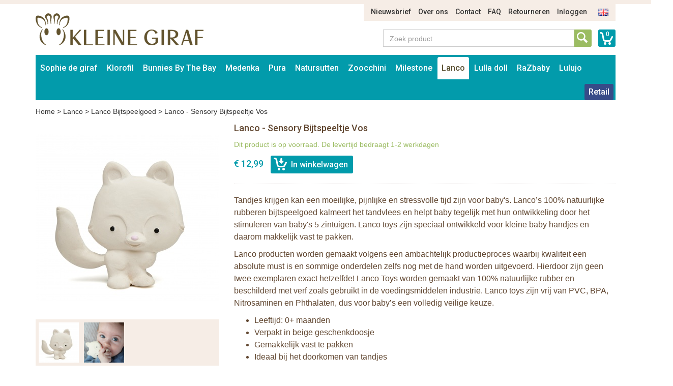

--- FILE ---
content_type: text/html; charset=UTF-8
request_url: https://www.kleinegiraf.nl/nl/lanco/lanco-bijtspeelgoed/lanco-rubberen-sensory-speeltje-vos
body_size: 10768
content:
<!DOCTYPE html>
<html lang="nl">
    <head>
        <meta charset="UTF-8">
<meta http-equiv="X-UA-Compatible" content="IE=edge">
<meta name="viewport" content="width=device-width, initial-scale=1">

<title>Lanco - Sensory Bijtspeeltje Vos</title>
<meta name="description" content="Lanco - Rubberen sensory speeltje vos">
<meta name="keywords" content="Lanco - Rubberen sensory speeltje vos">
<link rel="canonical" href="https://www.kleinegiraf.nl/nl/lanco/lanco-bijtspeelgoed/lanco-rubberen-sensory-speeltje-vos" />

<link rel="apple-touch-icon" sizes="57x57" href="/assets/favicons/apple-touch-icon-57x57.png">
<link rel="apple-touch-icon" sizes="60x60" href="/assets/favicons/apple-touch-icon-60x60.png">
<link rel="apple-touch-icon" sizes="72x72" href="/assets/favicons/apple-touch-icon-72x72.png">
<link rel="apple-touch-icon" sizes="76x76" href="/assets/favicons/apple-touch-icon-76x76.png">
<link rel="apple-touch-icon" sizes="114x114" href="/assets/favicons/apple-touch-icon-114x114.png">
<link rel="apple-touch-icon" sizes="120x120" href="/assets/favicons/apple-touch-icon-120x120.png">
<link rel="apple-touch-icon" sizes="144x144" href="/assets/favicons/apple-touch-icon-144x144.png">
<link rel="apple-touch-icon" sizes="152x152" href="/assets/favicons/apple-touch-icon-152x152.png">
<link rel="apple-touch-icon" sizes="180x180" href="/assets/favicons/apple-touch-icon-180x180.png">
<link rel="icon" type="image/png" href="/assets/favicons/favicon-32x32.png" sizes="32x32">
<link rel="icon" type="image/png" href="/assets/favicons/favicon-194x194.png" sizes="194x194">
<link rel="icon" type="image/png" href="/assets/favicons/favicon-96x96.png" sizes="96x96">
<link rel="icon" type="image/png" href="/assets/favicons/android-chrome-192x192.png" sizes="192x192">
<link rel="icon" type="image/png" href="/assets/favicons/favicon-16x16.png" sizes="16x16">
<link rel="manifest" href="/assets/favicons/manifest.json">
<link rel="mask-icon" href="/assets/favicons/safari-pinned-tab.svg" color="#594e30">
<meta name="apple-mobile-web-app-title" content="Sophie de Giraf">
<meta name="application-name" content="Sophie de Giraf">
<meta name="msapplication-TileColor" content="#ffffff">
<meta name="msapplication-TileImage" content="/assets/favicons/mstile-144x144.png">
<meta name="theme-color" content="#ffffff">

<link media="all" type="text/css" rel="stylesheet" href="//maxcdn.bootstrapcdn.com/bootstrap/3.3.4/css/bootstrap.min.css">
<link media="all" type="text/css" rel="stylesheet" href="//fonts.googleapis.com/css?family=Roboto:500">
<link media="all" type="text/css" rel="stylesheet" href="//maxcdn.bootstrapcdn.com/font-awesome/4.7.0/css/font-awesome.min.css">
<link media="all" type="text/css" rel="stylesheet" href="/build/assets/css/site-5ff0bacbb8.css">    </head>
    <body>
        <div class="container">
    <div class="row">
        <div class="col-sm-11 col-sm-offset-1">
            <ul class="nav-top-ul">
            <li class="nav-top-li ">
        <a href="https://www.kleinegiraf.nl/nl/p/nieuws" class="nav-top-a">Nieuwsbrief</a>
    </li>
            <li class="nav-top-li ">
        <a href="https://www.kleinegiraf.nl/nl/p/over-ons" class="nav-top-a">Over ons</a>
    </li>
            <li class="nav-top-li ">
        <a href="https://www.kleinegiraf.nl/nl/p/contact" class="nav-top-a">Contact</a>
    </li>
            <li class="nav-top-li ">
        <a href="https://www.kleinegiraf.nl/nl/p/faq" class="nav-top-a">FAQ</a>
    </li>
            <li class="nav-top-li ">
        <a href="https://www.kleinegiraf.nl/nl/p/retourneren" class="nav-top-a">Retourneren</a>
    </li>
                <li class="nav-top-li">
            <a href="https://www.kleinegiraf.nl/nl/auth/login" class="nav-top-a">Inloggen</a>
        </li>
    
        <li class="nav-locale-li">
        <a href="https://www.kleinegiraf.nl/en" class="nav-locale-child-a">
            <img src="/assets/images/icon_flag_en.png" alt="en" />
        </a>
    </li>
</ul>
        </div>
    </div>
    <div class="row">
        <div class="col-md-4 col-sm-6">
            <a href="https://www.kleinegiraf.nl/nl" class="logo"><img src="/assets/images/kleinegiraf_logo.png" alt="Logo Kleine Giraf" /></a>
        </div>
        <div class="col-sm-5 col-sm-offset-3 search-and-cart">
            <a href="https://www.kleinegiraf.nl/nl/winkelwagen" class="cart-info">0</a>
            <div class="input-group input-group-search">
                <input type="text" placeholder="Zoek product" class="form-control form-control-search" data-locale-prefix="nl">
                <i class="glyphicon glyphicon-refresh spinning tt-spinner"></i>
                <span class="input-group-btn">
                    <button class="btn btn-search" type="button"></button>
                </span>
            </div>
        </div>
    </div>
</div>        <div class="container">
    <div class="row">
        <div class="col-md-12">
            <nav class="main container">
                <i class="nav-bars glyphicon glyphicon-menu-hamburger"></i>
                <div class="search-small">
                    <a href="https://www.kleinegiraf.nl/nl/winkelwagen"
                       class="cart-info">0</a>
                    <div class="input-group input-group-search">
                        <input type="text" placeholder="Zoek product"
                               class="form-control form-control-search" data-locale-prefix="nl">
                        <i class="glyphicon glyphicon-refresh spinning tt-spinner"></i>
                        <span class="input-group-btn">
                        <button class="btn btn-search" type="button"></button>
                    </span>
                    </div>
                </div>

                <div class="nav-main-sm-container">

                    <ul class="nav-main-ul row">
                                                                                                                                                            <li class="nav-main-li items2 col-xs-6 ">
                                        <a class="nav-main-a"
                                           href="https://www.kleinegiraf.nl/nl/sophie-de-giraf">
                                            Sophie de giraf
                                        </a>
                                        <span class="nav-main-a-expand">+</span>

                                                                                    <ul class="nav-main-child-ul">
                                                                                                                                                        <li class="nav-main-child-li ">
                                                        <a href="https://www.kleinegiraf.nl/nl/sophie-de-giraf/sophie-de-giraf-bijtspeelgoed"
                                                           class="nav-main-child-a">
                                                            Bijtspeelgoed
                                                        </a>
                                                    </li>
                                                                                                                                                        <li class="nav-main-child-li ">
                                                        <a href="https://www.kleinegiraf.nl/nl/sophie-de-giraf/sophie-speelgoed"
                                                           class="nav-main-child-a">
                                                            Speelgoed
                                                        </a>
                                                    </li>
                                                                                                                                                        <li class="nav-main-child-li ">
                                                        <a href="https://www.kleinegiraf.nl/nl/sophie-de-giraf/sophie-de-giraf-speelgoed"
                                                           class="nav-main-child-a">
                                                            Rammelaars
                                                        </a>
                                                    </li>
                                                                                                                                                        <li class="nav-main-child-li ">
                                                        <a href="https://www.kleinegiraf.nl/nl/sophie-de-giraf/knuffels"
                                                           class="nav-main-child-a">
                                                            Knuffels
                                                        </a>
                                                    </li>
                                                                                                                                                        <li class="nav-main-child-li ">
                                                        <a href="https://www.kleinegiraf.nl/nl/sophie-de-giraf/sophie-de-giraf-cadeausets"
                                                           class="nav-main-child-a">
                                                            Cadeausets
                                                        </a>
                                                    </li>
                                                                                                                                                        <li class="nav-main-child-li ">
                                                        <a href="https://www.kleinegiraf.nl/nl/sophie-de-giraf/kerst"
                                                           class="nav-main-child-a">
                                                            Kerst
                                                        </a>
                                                    </li>
                                                                                                                                                        <li class="nav-main-child-li ">
                                                        <a href="https://www.kleinegiraf.nl/nl/sophie-de-giraf/badspeelgoed-van-sophie-de-giraf"
                                                           class="nav-main-child-a">
                                                            Badspeelgoed
                                                        </a>
                                                    </li>
                                                                                                                                                        <li class="nav-main-child-li ">
                                                        <a href="https://www.kleinegiraf.nl/nl/sophie-de-giraf/sophie-de-giraf-speelplek"
                                                           class="nav-main-child-a">
                                                            Babygym
                                                        </a>
                                                    </li>
                                                                                                                                                        <li class="nav-main-child-li ">
                                                        <a href="https://www.kleinegiraf.nl/nl/sophie-de-giraf/boekjes"
                                                           class="nav-main-child-a">
                                                            Boekjes
                                                        </a>
                                                    </li>
                                                                                                                                                        <li class="nav-main-child-li ">
                                                        <a href="https://www.kleinegiraf.nl/nl/sophie-de-giraf/babykamer-muziekdoosjes-trousselier-sophie-de-giraf"
                                                           class="nav-main-child-a">
                                                            Babykamer
                                                        </a>
                                                    </li>
                                                                                                                                                        <li class="nav-main-child-li ">
                                                        <a href="https://www.kleinegiraf.nl/nl/sophie-de-giraf/sophie-de-giraf-babyverzorging"
                                                           class="nav-main-child-a">
                                                            Babyverzorging
                                                        </a>
                                                    </li>
                                                                                                                                                        <li class="nav-main-child-li ">
                                                        <a href="https://www.kleinegiraf.nl/nl/sophie-de-giraf/babykleding"
                                                           class="nav-main-child-a">
                                                            Babykleding
                                                        </a>
                                                    </li>
                                                                                                                                                        <li class="nav-main-child-li ">
                                                        <a href="https://www.kleinegiraf.nl/nl/sophie-de-giraf/sophie-de-giraf-in-de-auto"
                                                           class="nav-main-child-a">
                                                            Onderweg
                                                        </a>
                                                    </li>
                                                                                                                                                        <li class="nav-main-child-li ">
                                                        <a href="https://www.kleinegiraf.nl/nl/sophie-de-giraf/speenkoord"
                                                           class="nav-main-child-a">
                                                            Speenkoord
                                                        </a>
                                                    </li>
                                                                                                                                                        <li class="nav-main-child-li ">
                                                        <a href="https://www.kleinegiraf.nl/nl/sophie-de-giraf/eten-en-drinken"
                                                           class="nav-main-child-a">
                                                            Eten en drinken
                                                        </a>
                                                    </li>
                                                                                                                                                        <li class="nav-main-child-li ">
                                                        <a href="https://www.kleinegiraf.nl/nl/sophie-de-giraf/sophie-de-giraf-sale"
                                                           class="nav-main-child-a">
                                                            Sale
                                                        </a>
                                                    </li>
                                                                                            </ul>
                                                                            </li>
                                                                                                                                                                                                                        <li class="nav-main-li items2 col-xs-6 ">
                                        <a class="nav-main-a"
                                           href="https://www.kleinegiraf.nl/nl/de-klorofil-wereld">
                                            Klorofil
                                        </a>
                                        <span class="nav-main-a-expand">+</span>

                                                                                    <ul class="nav-main-child-ul">
                                                                                                                                                        <li class="nav-main-child-li ">
                                                        <a href="https://www.kleinegiraf.nl/nl/de-klorofil-wereld/klorofil-speelsets"
                                                           class="nav-main-child-a">
                                                            Klorofil Speelsets
                                                        </a>
                                                    </li>
                                                                                                                                                        <li class="nav-main-child-li ">
                                                        <a href="https://www.kleinegiraf.nl/nl/de-klorofil-wereld/klorofil-klorofil-onderweg"
                                                           class="nav-main-child-a">
                                                            Klorofil Onderweg
                                                        </a>
                                                    </li>
                                                                                                                                                        <li class="nav-main-child-li ">
                                                        <a href="https://www.kleinegiraf.nl/nl/de-klorofil-wereld/klorofil-families"
                                                           class="nav-main-child-a">
                                                            Klorofil Families
                                                        </a>
                                                    </li>
                                                                                                                                                        <li class="nav-main-child-li ">
                                                        <a href="https://www.kleinegiraf.nl/nl/de-klorofil-wereld/klorofil-bad-speelsets"
                                                           class="nav-main-child-a">
                                                            Klorofil Bad Speelsets
                                                        </a>
                                                    </li>
                                                                                            </ul>
                                                                            </li>
                                                                                                                                                                                                                        <li class="nav-main-li items2 col-xs-6 ">
                                        <a class="nav-main-a"
                                           href="https://www.kleinegiraf.nl/nl/bunnies-by-the-bay">
                                            Bunnies By The Bay
                                        </a>
                                        <span class="nav-main-a-expand">+</span>

                                                                                    <ul class="nav-main-child-ul">
                                                                                                                                                        <li class="nav-main-child-li ">
                                                        <a href="https://www.kleinegiraf.nl/nl/bunnies-by-the-bay/bunnies-by-the-bay-knuffels"
                                                           class="nav-main-child-a">
                                                            Bunnies By The Bay Knuffels
                                                        </a>
                                                    </li>
                                                                                                                                                        <li class="nav-main-child-li ">
                                                        <a href="https://www.kleinegiraf.nl/nl/bunnies-by-the-bay/bunnies-by-the-bay-knuffeldoekje-met-speenhouder"
                                                           class="nav-main-child-a">
                                                            Bunnies By The Bay Knuffeldoekje met Speenhouder
                                                        </a>
                                                    </li>
                                                                                                                                                        <li class="nav-main-child-li ">
                                                        <a href="https://www.kleinegiraf.nl/nl/bunnies-by-the-bay/bunnies-by-the-bay-rammelaars"
                                                           class="nav-main-child-a">
                                                            Bunnies By The Bay Rammelaars
                                                        </a>
                                                    </li>
                                                                                                                                                        <li class="nav-main-child-li ">
                                                        <a href="https://www.kleinegiraf.nl/nl/bunnies-by-the-bay/bunnies-by-the-bay-opbergmanden"
                                                           class="nav-main-child-a">
                                                            Bunnies By The Bay Opbergmanden
                                                        </a>
                                                    </li>
                                                                                            </ul>
                                                                            </li>
                                                                                                                                                                                                                        <li class="nav-main-li items2 col-xs-6 ">
                                        <a class="nav-main-a"
                                           href="https://www.kleinegiraf.nl/nl/medenka">
                                            Medenka
                                        </a>
                                        <span class="nav-main-a-expand">+</span>

                                                                                    <ul class="nav-main-child-ul">
                                                                                                                                                        <li class="nav-main-child-li ">
                                                        <a href="https://www.kleinegiraf.nl/nl/medenka/medenka-krijtjes"
                                                           class="nav-main-child-a">
                                                            Medenka® Krijtjes
                                                        </a>
                                                    </li>
                                                                                                                                                        <li class="nav-main-child-li ">
                                                        <a href="https://www.kleinegiraf.nl/nl/medenka/medenka-klei"
                                                           class="nav-main-child-a">
                                                            Medenka® Klei
                                                        </a>
                                                    </li>
                                                                                            </ul>
                                                                            </li>
                                                                                                                                                                                                                        <li class="nav-main-li items2 col-xs-6 ">
                                        <a class="nav-main-a"
                                           href="https://www.kleinegiraf.nl/nl/pura-flessen">
                                            Pura
                                        </a>
                                        <span class="nav-main-a-expand">+</span>

                                                                                    <ul class="nav-main-child-ul">
                                                                                                                                                        <li class="nav-main-child-li ">
                                                        <a href="https://www.kleinegiraf.nl/nl/pura-flessen/pura-starterset"
                                                           class="nav-main-child-a">
                                                            Pura Starterset
                                                        </a>
                                                    </li>
                                                                                                                                                        <li class="nav-main-child-li ">
                                                        <a href="https://www.kleinegiraf.nl/nl/pura-flessen/pura-roestvrij-staal-kiki-speenfles-150ml"
                                                           class="nav-main-child-a">
                                                            Pura Speenfles 150ml
                                                        </a>
                                                    </li>
                                                                                                                                                        <li class="nav-main-child-li ">
                                                        <a href="https://www.kleinegiraf.nl/nl/pura-flessen/pura-roestvrij-staal-kiki-speenfles-325ml"
                                                           class="nav-main-child-a">
                                                            Pura Speenfles 325ml
                                                        </a>
                                                    </li>
                                                                                                                                                        <li class="nav-main-child-li ">
                                                        <a href="https://www.kleinegiraf.nl/nl/pura-flessen/pura-kiki-roestvrij-staal-tuitfles-325ml"
                                                           class="nav-main-child-a">
                                                            Pura Tuitfles 325ml
                                                        </a>
                                                    </li>
                                                                                                                                                        <li class="nav-main-child-li ">
                                                        <a href="https://www.kleinegiraf.nl/nl/pura-flessen/pura-kiki-fles-met-rietje-325-ml"
                                                           class="nav-main-child-a">
                                                            Pura Rietjesfles 325 ml
                                                        </a>
                                                    </li>
                                                                                                                                                        <li class="nav-main-child-li ">
                                                        <a href="https://www.kleinegiraf.nl/nl/pura-flessen/pura-speenfles-260-ml-thermos"
                                                           class="nav-main-child-a">
                                                            Pura Speenfles 260 ml - thermos
                                                        </a>
                                                    </li>
                                                                                                                                                        <li class="nav-main-child-li ">
                                                        <a href="https://www.kleinegiraf.nl/nl/pura-flessen/pura-tuitfles-260-ml-thermos"
                                                           class="nav-main-child-a">
                                                            Pura Tuitfles 260 ml - thermos
                                                        </a>
                                                    </li>
                                                                                                                                                        <li class="nav-main-child-li ">
                                                        <a href="https://www.kleinegiraf.nl/nl/pura-flessen/pura-kiki-thermos-fles-met-rietje-260-ml"
                                                           class="nav-main-child-a">
                                                            Pura Rietjesfles 260 ml - thermos
                                                        </a>
                                                    </li>
                                                                                                                                                        <li class="nav-main-child-li ">
                                                        <a href="https://www.kleinegiraf.nl/nl/pura-flessen/pura-sportfles-325-ml"
                                                           class="nav-main-child-a">
                                                            Pura Sportfles 325 ml
                                                        </a>
                                                    </li>
                                                                                                                                                        <li class="nav-main-child-li ">
                                                        <a href="https://www.kleinegiraf.nl/nl/pura-flessen/pura-sportfles-550-ml"
                                                           class="nav-main-child-a">
                                                            Pura Sportfles 550 ml
                                                        </a>
                                                    </li>
                                                                                                                                                        <li class="nav-main-child-li ">
                                                        <a href="https://www.kleinegiraf.nl/nl/pura-flessen/pura-sportfles-850-ml"
                                                           class="nav-main-child-a">
                                                            Pura Sportfles 850 ml
                                                        </a>
                                                    </li>
                                                                                                                                                        <li class="nav-main-child-li ">
                                                        <a href="https://www.kleinegiraf.nl/nl/pura-flessen/pura-sportfles-475-ml-thermos"
                                                           class="nav-main-child-a">
                                                            Pura Sportfles 475 ml - thermos
                                                        </a>
                                                    </li>
                                                                                                                                                        <li class="nav-main-child-li ">
                                                        <a href="https://www.kleinegiraf.nl/nl/pura-flessen/pura-thermos-sportfles-650-ml"
                                                           class="nav-main-child-a">
                                                            Pura Sportfles 650 ml - thermos
                                                        </a>
                                                    </li>
                                                                                                                                                        <li class="nav-main-child-li ">
                                                        <a href="https://www.kleinegiraf.nl/nl/pura-flessen/pura-roestvrij-staal-flessen-accessoires"
                                                           class="nav-main-child-a">
                                                            Pura Accessoires
                                                        </a>
                                                    </li>
                                                                                                                                                        <li class="nav-main-child-li ">
                                                        <a href="https://www.kleinegiraf.nl/nl/pura-flessen/pura-my-my-silicone-bekers"
                                                           class="nav-main-child-a">
                                                            Pura my-my™ Silicone Bekers
                                                        </a>
                                                    </li>
                                                                                                                                                        <li class="nav-main-child-li ">
                                                        <a href="https://www.kleinegiraf.nl/nl/pura-flessen/pura-my-my-silicone-snack-cup"
                                                           class="nav-main-child-a">
                                                            Pura my-my™ Silicone Snack Cup
                                                        </a>
                                                    </li>
                                                                                                                                                        <li class="nav-main-child-li ">
                                                        <a href="https://www.kleinegiraf.nl/nl/pura-flessen/pura-roestvrij-staal-lunch"
                                                           class="nav-main-child-a">
                                                            Pura Lunch
                                                        </a>
                                                    </li>
                                                                                            </ul>
                                                                            </li>
                                                                                                                                                                                                                        <li class="nav-main-li items2 col-xs-6 ">
                                        <a class="nav-main-a"
                                           href="https://www.kleinegiraf.nl/nl/natursutten">
                                            Natursutten
                                        </a>
                                        <span class="nav-main-a-expand">+</span>

                                                                                    <ul class="nav-main-child-ul">
                                                                                                                                                        <li class="nav-main-child-li ">
                                                        <a href="https://www.kleinegiraf.nl/nl/natursutten/natursutten-fopspeen-0-6-mnd"
                                                           class="nav-main-child-a">
                                                            Natursutten Fopspeen 0-6 mnd
                                                        </a>
                                                    </li>
                                                                                                                                                        <li class="nav-main-child-li ">
                                                        <a href="https://www.kleinegiraf.nl/nl/natursutten/natursutten-fopspeen-6-12-mnd"
                                                           class="nav-main-child-a">
                                                            Natursutten Fopspeen 6-12 mnd
                                                        </a>
                                                    </li>
                                                                                                                                                        <li class="nav-main-child-li ">
                                                        <a href="https://www.kleinegiraf.nl/nl/natursutten/natursutten-fopspeen-12-mnd"
                                                           class="nav-main-child-a">
                                                            Natursutten Fopspeen 12+ mnd
                                                        </a>
                                                    </li>
                                                                                                                                                        <li class="nav-main-child-li ">
                                                        <a href="https://www.kleinegiraf.nl/nl/natursutten/natursutten-fopspeen-2-pack"
                                                           class="nav-main-child-a">
                                                            Natursutten Fopspeen 2-pack
                                                        </a>
                                                    </li>
                                                                                                                                                        <li class="nav-main-child-li ">
                                                        <a href="https://www.kleinegiraf.nl/nl/natursutten/natursutten-bijtspeelgoed"
                                                           class="nav-main-child-a">
                                                            Natursutten Bijtspeelgoed
                                                        </a>
                                                    </li>
                                                                                                                                                        <li class="nav-main-child-li ">
                                                        <a href="https://www.kleinegiraf.nl/nl/natursutten/natursutten-glazen-drinkflessen"
                                                           class="nav-main-child-a">
                                                            Natursutten Glazen Drinkflessen
                                                        </a>
                                                    </li>
                                                                                            </ul>
                                                                            </li>
                                                                                                                                                                                                                        <li class="nav-main-li items2 col-xs-6 ">
                                        <a class="nav-main-a"
                                           href="https://www.kleinegiraf.nl/nl/zoocchini">
                                            Zoocchini
                                        </a>
                                        <span class="nav-main-a-expand">+</span>

                                                                                    <ul class="nav-main-child-ul">
                                                                                                                                                        <li class="nav-main-child-li ">
                                                        <a href="https://www.kleinegiraf.nl/nl/zoocchini/zoocchini-oefenbroekjes"
                                                           class="nav-main-child-a">
                                                            Zoocchini Oefenbroekjes
                                                        </a>
                                                    </li>
                                                                                                                                                        <li class="nav-main-child-li ">
                                                        <a href="https://www.kleinegiraf.nl/nl/zoocchini/aanbieding-zoocchini"
                                                           class="nav-main-child-a">
                                                            Zoocchini Sale
                                                        </a>
                                                    </li>
                                                                                                                                                        <li class="nav-main-child-li ">
                                                        <a href="https://www.kleinegiraf.nl/nl/zoocchini/zoocchini-uv-zwemluier-setje"
                                                           class="nav-main-child-a">
                                                            Zoocchini UV zwemluier setje
                                                        </a>
                                                    </li>
                                                                                                                                                        <li class="nav-main-child-li ">
                                                        <a href="https://www.kleinegiraf.nl/nl/zoocchini/zoocchini-wasbare-luiers"
                                                           class="nav-main-child-a">
                                                            Zoocchini Wasbare Luiers
                                                        </a>
                                                    </li>
                                                                                                                                                        <li class="nav-main-child-li ">
                                                        <a href="https://www.kleinegiraf.nl/nl/zoocchini/zoocchini-badcapes-baby"
                                                           class="nav-main-child-a">
                                                            Zoocchini Badcapes - Baby
                                                        </a>
                                                    </li>
                                                                                                                                                        <li class="nav-main-child-li ">
                                                        <a href="https://www.kleinegiraf.nl/nl/zoocchini/zoocchini-badcapes-kids"
                                                           class="nav-main-child-a">
                                                            Zoocchini Badcapes - Kids
                                                        </a>
                                                    </li>
                                                                                                                                                        <li class="nav-main-child-li ">
                                                        <a href="https://www.kleinegiraf.nl/nl/zoocchini/zoocchini-washandje-dieren-met-dieren-print"
                                                           class="nav-main-child-a">
                                                            Zoocchini Washandjes
                                                        </a>
                                                    </li>
                                                                                                                                                        <li class="nav-main-child-li ">
                                                        <a href="https://www.kleinegiraf.nl/nl/zoocchini/zoocchini-kinderrugzak"
                                                           class="nav-main-child-a">
                                                            Zoocchini Kinderrugzak
                                                        </a>
                                                    </li>
                                                                                            </ul>
                                                                            </li>
                                                                                                                                                                                                                        <li class="nav-main-li items2 col-xs-6 ">
                                        <a class="nav-main-a"
                                           href="https://www.kleinegiraf.nl/nl/milestone">
                                            Milestone
                                        </a>
                                        <span class="nav-main-a-expand">+</span>

                                                                                    <ul class="nav-main-child-ul">
                                                                                                                                                        <li class="nav-main-child-li ">
                                                        <a href="https://www.kleinegiraf.nl/nl/milestone/milestone-baby-photo-cards"
                                                           class="nav-main-child-a">
                                                            Milestone™ Photo Cards
                                                        </a>
                                                    </li>
                                                                                                                                                        <li class="nav-main-child-li ">
                                                        <a href="https://www.kleinegiraf.nl/nl/milestone/milestone-photo-booklets"
                                                           class="nav-main-child-a">
                                                            Milestone™ Photo Booklets
                                                        </a>
                                                    </li>
                                                                                            </ul>
                                                                            </li>
                                                                                                                                                                                                                        <li class="nav-main-li items2 col-xs-6 active">
                                        <a class="nav-main-a"
                                           href="https://www.kleinegiraf.nl/nl/lanco">
                                            Lanco
                                        </a>
                                        <span class="nav-main-a-expand">+</span>

                                                                                    <ul class="nav-main-child-ul">
                                                                                                                                                        <li class="nav-main-child-li ">
                                                        <a href="https://www.kleinegiraf.nl/nl/lanco/lanco-bijtringen-prematuur"
                                                           class="nav-main-child-a">
                                                            Lanco Bijtringen Prematuur
                                                        </a>
                                                    </li>
                                                                                                                                                        <li class="nav-main-child-li active">
                                                        <a href="https://www.kleinegiraf.nl/nl/lanco/lanco-bijtspeelgoed"
                                                           class="nav-main-child-a">
                                                            Lanco Bijtspeelgoed
                                                        </a>
                                                    </li>
                                                                                                                                                        <li class="nav-main-child-li ">
                                                        <a href="https://www.kleinegiraf.nl/nl/lanco/lanco-bijtringen"
                                                           class="nav-main-child-a">
                                                            Lanco Bijtringen
                                                        </a>
                                                    </li>
                                                                                                                                                        <li class="nav-main-child-li ">
                                                        <a href="https://www.kleinegiraf.nl/nl/lanco/lanco-badspeelgoed"
                                                           class="nav-main-child-a">
                                                            Lanco Badspeelgoed
                                                        </a>
                                                    </li>
                                                                                                                                                        <li class="nav-main-child-li ">
                                                        <a href="https://www.kleinegiraf.nl/nl/lanco/lanco-giftsets"
                                                           class="nav-main-child-a">
                                                            Lanco Giftsets
                                                        </a>
                                                    </li>
                                                                                                                                                        <li class="nav-main-child-li ">
                                                        <a href="https://www.kleinegiraf.nl/nl/lanco/lanco-sale"
                                                           class="nav-main-child-a">
                                                            Lanco Sale
                                                        </a>
                                                    </li>
                                                                                            </ul>
                                                                            </li>
                                                                                                                                                                                                                        <li class="nav-main-li items2 col-xs-6 ">
                                        <a class="nav-main-a"
                                           href="https://www.kleinegiraf.nl/nl/lulla-doll">
                                            Lulla doll
                                        </a>
                                        <span class="nav-main-a-expand">+</span>

                                                                                    <ul class="nav-main-child-ul">
                                                                                                                                                        <li class="nav-main-child-li ">
                                                        <a href="https://www.kleinegiraf.nl/nl/lulla-doll/lulla-doll-slaapknuffel"
                                                           class="nav-main-child-a">
                                                            Lulla doll Slaapknuffel
                                                        </a>
                                                    </li>
                                                                                            </ul>
                                                                            </li>
                                                                                                                                                                                                                        <li class="nav-main-li items2 col-xs-6 ">
                                        <a class="nav-main-a"
                                           href="https://www.kleinegiraf.nl/nl/razbaby">
                                            RaZbaby
                                        </a>
                                        <span class="nav-main-a-expand">+</span>

                                                                                    <ul class="nav-main-child-ul">
                                                                                                                                                        <li class="nav-main-child-li ">
                                                        <a href="https://www.kleinegiraf.nl/nl/razbaby/razbuddy-speenknuffels"
                                                           class="nav-main-child-a">
                                                            RaZbuddy Speenknuffels
                                                        </a>
                                                    </li>
                                                                                                                                                        <li class="nav-main-child-li ">
                                                        <a href="https://www.kleinegiraf.nl/nl/razbaby/razberry-bijtspeentjes"
                                                           class="nav-main-child-a">
                                                            RaZberry Bijtspeentjes
                                                        </a>
                                                    </li>
                                                                                                                                                        <li class="nav-main-child-li ">
                                                        <a href="https://www.kleinegiraf.nl/nl/razbaby/razberry-bijtringen"
                                                           class="nav-main-child-a">
                                                            RaZberry Bijtringen
                                                        </a>
                                                    </li>
                                                                                            </ul>
                                                                            </li>
                                                                                                                                                                                                                        <li class="nav-main-li items2 col-xs-6 ">
                                        <a class="nav-main-a"
                                           href="https://www.kleinegiraf.nl/nl/lulujo">
                                            Lulujo
                                        </a>
                                        <span class="nav-main-a-expand">+</span>

                                                                                    <ul class="nav-main-child-ul">
                                                                                                                                                        <li class="nav-main-child-li ">
                                                        <a href="https://www.kleinegiraf.nl/nl/lulujo/aanbieding-lulujo-baby-doeken"
                                                           class="nav-main-child-a">
                                                            Lulujo Sale
                                                        </a>
                                                    </li>
                                                                                                                                                        <li class="nav-main-child-li ">
                                                        <a href="https://www.kleinegiraf.nl/nl/lulujo/lulujo-katoenen-swaddle-inbakerdoek-120x120cm"
                                                           class="nav-main-child-a">
                                                            Lulujo Katoenen Swaddles
                                                        </a>
                                                    </li>
                                                                                                                                                        <li class="nav-main-child-li ">
                                                        <a href="https://www.kleinegiraf.nl/nl/lulujo/lulujo-katoenen-swaddles-2-pack"
                                                           class="nav-main-child-a">
                                                            Lulujo Katoenen Swaddles 2-pack
                                                        </a>
                                                    </li>
                                                                                                                                                        <li class="nav-main-child-li ">
                                                        <a href="https://www.kleinegiraf.nl/nl/lulujo/lulujo-bamboo-swaddle-120x120cm"
                                                           class="nav-main-child-a">
                                                            Lulujo Bamboo Swaddles
                                                        </a>
                                                    </li>
                                                                                                                                                        <li class="nav-main-child-li ">
                                                        <a href="https://www.kleinegiraf.nl/nl/lulujo/lulujo-swaddle-cards"
                                                           class="nav-main-child-a">
                                                            Lulujo Swaddle &amp; Cards
                                                        </a>
                                                    </li>
                                                                                                                                                        <li class="nav-main-child-li ">
                                                        <a href="https://www.kleinegiraf.nl/nl/lulujo/lulujo-hello-world-swaddle-hat"
                                                           class="nav-main-child-a">
                                                            Lulujo Hello World Swaddle &amp; Hat
                                                        </a>
                                                    </li>
                                                                                                                                                        <li class="nav-main-child-li ">
                                                        <a href="https://www.kleinegiraf.nl/nl/lulujo/lulujo-cellular-blankets"
                                                           class="nav-main-child-a">
                                                            Lulujo Cellular Blankets
                                                        </a>
                                                    </li>
                                                                                                                                                        <li class="nav-main-child-li ">
                                                        <a href="https://www.kleinegiraf.nl/nl/lulujo/lulujo-waffle-blankets"
                                                           class="nav-main-child-a">
                                                            Lulujo Waffle Blankets
                                                        </a>
                                                    </li>
                                                                                                                                                        <li class="nav-main-child-li ">
                                                        <a href="https://www.kleinegiraf.nl/nl/lulujo/lulujo-quilt"
                                                           class="nav-main-child-a">
                                                            Lulujo Quilt
                                                        </a>
                                                    </li>
                                                                                            </ul>
                                                                            </li>
                                                                                    
                        
                        
                                                    <li class="nav-main-li nav-main-orderform ">
                                <a class="nav-main-a"
                                   href="https://www.kleinegiraf.nl/nl/auth/login">
                                    Retail                                </a>
                            </li>
                        
                                            </ul>
                    <ul class="nav-main-ul nav-main-ul-middle"></ul>
                    <ul class="nav-main-ul nav-main-ul-right"></ul>
                    <span class="clear"></span>
                </div>

            </nav>
        </div>
    </div>
</div>

            <div class="container">
        <div class="row">
            <div class="col-md-12">
                <div class="breadcrumb">
                    <a href="https://www.kleinegiraf.nl/nl">Home</a> >
                    <a href="https://www.kleinegiraf.nl/nl/lanco">Lanco</a> >
                    <a href="https://www.kleinegiraf.nl/nl/lanco/lanco-bijtspeelgoed">Lanco Bijtspeelgoed</a> >
                    <span>Lanco - Sensory Bijtspeeltje Vos</span>
                </div>
            </div>
        </div>
    </div>

    <div class="container">
        <div class="row">
            <div class="col-sm-4">
                <div class="row">
                    <div class="col-md-12">
                        <div class="addthis_sharing_toolbox"></div>
                        <div class="product-large-img">
                                                                                            <img src="https://kleinegiraf-production.s3.eu-west-1.amazonaws.com/360x360/0.svy7mdnb2f-620.jpg" title="" alt=""/>
                                                    </div>
                    </div>
                                                                        <div class="col-md-12">
                                <div class="product-large-preview-cnt">
                                                                                                                    <img class="product-large-preview-img" data-img-url="https://kleinegiraf-production.s3.eu-west-1.amazonaws.com/360x360/0.svy7mdnb2f-620.jpg" src="https://kleinegiraf-production.s3.eu-west-1.amazonaws.com/100x100/0.svy7mdnb2f-620.jpg" title="" alt=""/>
                                                                                                                    <img class="product-large-preview-img" data-img-url="https://kleinegiraf-production.s3.eu-west-1.amazonaws.com/360x360/0.9vuli5ihrfc-SF%20LA-90620%202.jpg" src="https://kleinegiraf-production.s3.eu-west-1.amazonaws.com/100x100/0.9vuli5ihrfc-SF%20LA-90620%202.jpg" title="" alt=""/>
                                                                                                                                            </div>
                            </div>
                                                            </div>
            </div>
            <div class="col-sm-8">
                <h1>Lanco - Sensory Bijtspeeltje Vos</h1>

                                                                                                <div class="product-stock product-stock-yes">
                                    <p>Dit product is op voorraad. De levertijd bedraagt 1-2 werkdagen</p>
                                </div>
                                                                    
                                    <div class="product-large-price">&euro; 12,99</div>
                
                                    <form method="POST" action="https://www.kleinegiraf.nl/nl/winkelwagen/add" accept-charset="UTF-8" class="inline-form"><input name="_token" type="hidden" value="zzUVPAvZeBjgugf1JF6KsR5qnxJ93ZuW5QWNmEMK">

                                            <input name="product_id" type="hidden" value="1563">
                    
                                        <input name="amount" type="hidden" value="1">
                                        <input class="btn btn-blue btn-icon-cart" type="submit" value="In winkelwagen">
                    </form>
                
                <hr class="dotted"/>
                
                <p>Tandjes krijgen kan een moeilijke, pijnlijke en stressvolle tijd zijn voor baby's. Lanco&rsquo;s 100% natuurlijke rubberen bijtspeelgoed kalmeert het tandvlees en helpt baby tegelijk met hun ontwikkeling door het stimuleren van baby's 5 zintuigen. Lanco toys zijn speciaal ontwikkeld voor kleine baby handjes en daarom makkelijk vast te pakken.</p>
<p>Lanco producten worden gemaakt volgens een ambachtelijk productieproces waarbij kwaliteit een absolute must is en sommige onderdelen zelfs nog met de hand worden uitgevoerd. Hierdoor zijn geen twee exemplaren exact hetzelfde! Lanco Toys worden gemaakt van 100% natuurlijke rubber en beschilderd met verf zoals gebruikt in de voedingsmiddelen industrie.&nbsp;Lanco toys zijn vrij van&nbsp;PVC, BPA, Nitrosaminen en Phthalaten, dus voor baby&rsquo;s een volledig veilige keuze.</p>
<ul>
<li>Leeftijd: 0+ maanden</li>
<li>Verpakt in beige geschenkdoosje</li>
<li>Gemakkelijk vast te pakken</li>
<li>Ideaal bij het doorkomen van tandjes</li>
</ul>
<p><b>Schoonmaakadvies</b>: Lanco&rsquo;s rubberen bijtspeelgoed kan worden schoongemaakt met een licht vochtig doekje met wat zachte zeep. Wij adviseren om dit speelgoed niet onder de kraan te houden of in bad te doen.&nbsp;<b>Let op</b>: speel- en bijtspeelgoed van natuurlijk rubber niet steriliseren of in de vaatwasser reinigen!</p>
<p>Alle producten van Lanco Toys worden gemaakt volgens een ambachtelijk productieproces. Hierdoor kan de kleur afwijken.</p><br>
            </div>
        </div>

                        <hr />
        <div class="row">
            <div class="col-md-12">
                <h2>Andere klanten kochten ook</h2>
                <div class="row">
                    <div class="carousel slide" data-ride="carousel" data-interval="false" data-type="multi" id="product-other-customers">
                        <a class="carousel-nav carousel-nav-prev" href="#product-other-customers" data-slide="prev"></a>
                        <a class="carousel-nav carousel-nav-next" href="#product-other-customers" data-slide="next"></a>

                        <div class="carousel-inner">
                                                                                        
                                                                                                                                            <div class="item active">
                                        <div class="col-md-3 col-sm-4 product-small-cnt">
                                            <a class="product-small-a" href="https://www.kleinegiraf.nl/nl/lanco/lanco-bijtspeelgoed/lanco-rubberen-sensory-speeltje-lammetje">
    <div class="product-small-img">
                                            <img src="https://kleinegiraf-production.s3.eu-west-1.amazonaws.com/260x200/0.7t2f89w6fu4-1057.PNG" title="" alt=""/>
            </div>

    <div class="product-small-title">Lanco - Sensory Bijtspeeltje Lammetje</div>

            <div class="product-small-price">&euro; 14,99</div>
    

        <form method="POST" action="https://www.kleinegiraf.nl/nl/winkelwagen/add" accept-charset="UTF-8"><input name="_token" type="hidden" value="zzUVPAvZeBjgugf1JF6KsR5qnxJ93ZuW5QWNmEMK">
    <input name="product_id" type="hidden" value="1580">
    <input name="amount" type="hidden" value="1">
    <input class="product-small-cart-add" title="Voeg toe aan winkelwagen" type="submit" value="Voeg toe aan winkelwagen">
    </form>
    </a>
                                        </div>
                                    </div>
                                                                                            
                                                                                                                                            <div class="item ">
                                        <div class="col-md-3 col-sm-4 product-small-cnt">
                                            <a class="product-small-a" href="https://www.kleinegiraf.nl/nl/lanco/lanco-bijtringen/lanco-rubberen-bijtring-kori-de-panda">
    <div class="product-small-img">
                                            <img src="https://kleinegiraf-production.s3.eu-west-1.amazonaws.com/260x200/0.v9c9pitbyf-419.jpg" title="" alt=""/>
            </div>

    <div class="product-small-title">Lanco - Bijtring Kori de Panda</div>

            <div class="product-small-price">&euro; 13,99</div>
    

        <form method="POST" action="https://www.kleinegiraf.nl/nl/winkelwagen/add" accept-charset="UTF-8"><input name="_token" type="hidden" value="zzUVPAvZeBjgugf1JF6KsR5qnxJ93ZuW5QWNmEMK">
    <input name="product_id" type="hidden" value="2005">
    <input name="amount" type="hidden" value="1">
    <input class="product-small-cart-add" title="Voeg toe aan winkelwagen" type="submit" value="Voeg toe aan winkelwagen">
    </form>
    </a>
                                        </div>
                                    </div>
                                                                                            
                                                                                                                                            <div class="item ">
                                        <div class="col-md-3 col-sm-4 product-small-cnt">
                                            <a class="product-small-a" href="https://www.kleinegiraf.nl/nl/lanco/lanco-bijtspeelgoed/lanco-bijtspeeltje-paddenstoel">
    <div class="product-small-img">
                                            <img src="https://kleinegiraf-production.s3.eu-west-1.amazonaws.com/260x200/0.0krxf2srdf7i-402.png" title="" alt=""/>
            </div>

    <div class="product-small-title">Lanco - Bijtspeeltje Paddenstoel</div>

            <div class="product-small-price">&euro; 14,99</div>
    

        <form method="POST" action="https://www.kleinegiraf.nl/nl/winkelwagen/add" accept-charset="UTF-8"><input name="_token" type="hidden" value="zzUVPAvZeBjgugf1JF6KsR5qnxJ93ZuW5QWNmEMK">
    <input name="product_id" type="hidden" value="1729">
    <input name="amount" type="hidden" value="1">
    <input class="product-small-cart-add" title="Voeg toe aan winkelwagen" type="submit" value="Voeg toe aan winkelwagen">
    </form>
    </a>
                                        </div>
                                    </div>
                                                                                            
                                                                                                                                            <div class="item ">
                                        <div class="col-md-3 col-sm-4 product-small-cnt">
                                            <a class="product-small-a" href="https://www.kleinegiraf.nl/nl/sophie-de-giraf/sophie-speelgoed/sophie-de-giraf-sopure-sensoball">
    <div class="product-small-img">
                                            <img src="https://kleinegiraf-production.s3.eu-west-1.amazonaws.com/260x200/0.spepj5qt7wi-220125%20-%204-1600x1600.jpg" title="" alt=""/>
            </div>

    <div class="product-small-title">Sophie de giraf So&#039;Pure Senso&#039;Ball</div>

            <div class="product-small-price">&euro; 19,99</div>
    

        <form method="POST" action="https://www.kleinegiraf.nl/nl/winkelwagen/add" accept-charset="UTF-8"><input name="_token" type="hidden" value="zzUVPAvZeBjgugf1JF6KsR5qnxJ93ZuW5QWNmEMK">
    <input name="product_id" type="hidden" value="1720">
    <input name="amount" type="hidden" value="1">
    <input class="product-small-cart-add" title="Voeg toe aan winkelwagen" type="submit" value="Voeg toe aan winkelwagen">
    </form>
    </a>
                                        </div>
                                    </div>
                                                                                            
                                                                                                                                            <div class="item ">
                                        <div class="col-md-3 col-sm-4 product-small-cnt">
                                            <a class="product-small-a" href="https://www.kleinegiraf.nl/nl/lanco/lanco-bijtringen/lanco-bijtspeeltje-cactus-groen">
    <div class="product-small-img">
                                            <img src="https://kleinegiraf-production.s3.eu-west-1.amazonaws.com/260x200/0.h897aw3ko8-533.png" title="" alt=""/>
            </div>

    <div class="product-small-title">Lanco - Bijtspeeltje Cactus Groen</div>

            <div class="product-small-price">
            <span style="text-decoration: line-through;  color: #624832">&euro; 11,99</span>
            &euro; 5,50        </div>
    

        <form method="POST" action="https://www.kleinegiraf.nl/nl/winkelwagen/add" accept-charset="UTF-8"><input name="_token" type="hidden" value="zzUVPAvZeBjgugf1JF6KsR5qnxJ93ZuW5QWNmEMK">
    <input name="product_id" type="hidden" value="1893">
    <input name="amount" type="hidden" value="1">
    <input class="product-small-cart-add" title="Voeg toe aan winkelwagen" type="submit" value="Voeg toe aan winkelwagen">
    </form>
    </a>
                                        </div>
                                    </div>
                                                                                            
                                                                                                                                            <div class="item ">
                                        <div class="col-md-3 col-sm-4 product-small-cnt">
                                            <a class="product-small-a" href="https://www.kleinegiraf.nl/nl/lanco/lanco-bijtringen/lanco-rubberen-bijtring-auto">
    <div class="product-small-img">
                                            <img src="https://kleinegiraf-production.s3.eu-west-1.amazonaws.com/260x200/0.zbtbavp0egr-Schermafbeelding%202018-12-04%20om%2014.06.53.png" title="" alt=""/>
            </div>

    <div class="product-small-title">Lanco - Bijtring Auto</div>

            <div class="product-small-price">
            <span style="text-decoration: line-through;  color: #624832">&euro; 11,99</span>
            &euro; 6,50        </div>
    

        <form method="POST" action="https://www.kleinegiraf.nl/nl/winkelwagen/add" accept-charset="UTF-8"><input name="_token" type="hidden" value="zzUVPAvZeBjgugf1JF6KsR5qnxJ93ZuW5QWNmEMK">
    <input name="product_id" type="hidden" value="1832">
    <input name="amount" type="hidden" value="1">
    <input class="product-small-cart-add" title="Voeg toe aan winkelwagen" type="submit" value="Voeg toe aan winkelwagen">
    </form>
    </a>
                                        </div>
                                    </div>
                                                                                            
                                                                                                                                            <div class="item ">
                                        <div class="col-md-3 col-sm-4 product-small-cnt">
                                            <a class="product-small-a" href="https://www.kleinegiraf.nl/nl/lanco/lanco-bijtspeelgoed/lanco-bijtspeelgoed-mama-beer">
    <div class="product-small-img">
                                            <img src="https://kleinegiraf-production.s3.eu-west-1.amazonaws.com/260x200/0.p5bq8gtn2ti-618.jpg" title="" alt=""/>
            </div>

    <div class="product-small-title">Lanco - Bijtspeelgoed Mama Beer</div>

            <div class="product-small-price">&euro; 12,99</div>
    

        <form method="POST" action="https://www.kleinegiraf.nl/nl/winkelwagen/add" accept-charset="UTF-8"><input name="_token" type="hidden" value="zzUVPAvZeBjgugf1JF6KsR5qnxJ93ZuW5QWNmEMK">
    <input name="product_id" type="hidden" value="1850">
    <input name="amount" type="hidden" value="1">
    <input class="product-small-cart-add" title="Voeg toe aan winkelwagen" type="submit" value="Voeg toe aan winkelwagen">
    </form>
    </a>
                                        </div>
                                    </div>
                                                                                            
                                                                                                                                            <div class="item ">
                                        <div class="col-md-3 col-sm-4 product-small-cnt">
                                            <a class="product-small-a" href="https://www.kleinegiraf.nl/nl/lanco/lanco-bijtringen/lanco-rubberen-bijtspeeltje-palmblad">
    <div class="product-small-img">
                                            <img src="https://kleinegiraf-production.s3.eu-west-1.amazonaws.com/260x200/0.8z8hcxqc1co-418.jpg" title="" alt=""/>
            </div>

    <div class="product-small-title">Lanco - Bijtspeeltje Palmblad</div>

            <div class="product-small-price">&euro; 13,99</div>
    

        <form method="POST" action="https://www.kleinegiraf.nl/nl/winkelwagen/add" accept-charset="UTF-8"><input name="_token" type="hidden" value="zzUVPAvZeBjgugf1JF6KsR5qnxJ93ZuW5QWNmEMK">
    <input name="product_id" type="hidden" value="2004">
    <input name="amount" type="hidden" value="1">
    <input class="product-small-cart-add" title="Voeg toe aan winkelwagen" type="submit" value="Voeg toe aan winkelwagen">
    </form>
    </a>
                                        </div>
                                    </div>
                                                                                            
                                                                                                                                            <div class="item ">
                                        <div class="col-md-3 col-sm-4 product-small-cnt">
                                            <a class="product-small-a" href="https://www.kleinegiraf.nl/nl/lanco/lanco-sale/lanco-rubberen-bijtspeeltje-eend-met-roze-vleugels">
    <div class="product-small-img">
                                            <img src="https://kleinegiraf-production.s3.eu-west-1.amazonaws.com/260x200/0.43678zvbgwx-1235_pink.jpg" title="" alt=""/>
            </div>

    <div class="product-small-title">Lanco - Bijtspeeltje Eend met roze vleugels</div>

            <div class="product-small-price">
            <span style="text-decoration: line-through;  color: #624832">&euro; 10,99</span>
            &euro; 5,50        </div>
    

        <form method="POST" action="https://www.kleinegiraf.nl/nl/winkelwagen/add" accept-charset="UTF-8"><input name="_token" type="hidden" value="zzUVPAvZeBjgugf1JF6KsR5qnxJ93ZuW5QWNmEMK">
    <input name="product_id" type="hidden" value="1587">
    <input name="amount" type="hidden" value="1">
    <input class="product-small-cart-add" title="Voeg toe aan winkelwagen" type="submit" value="Voeg toe aan winkelwagen">
    </form>
    </a>
                                        </div>
                                    </div>
                                                                                            
                                                                                                                                            <div class="item ">
                                        <div class="col-md-3 col-sm-4 product-small-cnt">
                                            <a class="product-small-a" href="https://www.kleinegiraf.nl/nl/sophie-de-giraf/sophie-de-giraf-speelgoed/sophie-de-giraf-zachte-maracas-rammelaar-in-witte-geschenkdoos">
    <div class="product-small-img">
                                            <img src="https://kleinegiraf-production.s3.eu-west-1.amazonaws.com/260x200/0.r9jvjhb3suh-200168%202.jpg" title="" alt=""/>
            </div>

    <div class="product-small-title">Sophie de giraf zachte maracas rammelaar in witte geschenkdoos</div>

            <div class="product-small-price">&euro; 13,99</div>
    

        <form method="POST" action="https://www.kleinegiraf.nl/nl/winkelwagen/add" accept-charset="UTF-8"><input name="_token" type="hidden" value="zzUVPAvZeBjgugf1JF6KsR5qnxJ93ZuW5QWNmEMK">
    <input name="product_id" type="hidden" value="1756">
    <input name="amount" type="hidden" value="1">
    <input class="product-small-cart-add" title="Voeg toe aan winkelwagen" type="submit" value="Voeg toe aan winkelwagen">
    </form>
    </a>
                                        </div>
                                    </div>
                                                                                            
                                                                                                                                            <div class="item ">
                                        <div class="col-md-3 col-sm-4 product-small-cnt">
                                            <a class="product-small-a" href="https://www.kleinegiraf.nl/nl/lanco/lanco-bijtspeelgoed/lanco-rubberen-bijtspeeltje-eend-met-blauwe-vleugels">
    <div class="product-small-img">
                                            <img src="https://kleinegiraf-production.s3.eu-west-1.amazonaws.com/260x200/0.dnw93j1nwrr-1235%20Dark%20Blue.jpg" title="" alt=""/>
            </div>

    <div class="product-small-title">Lanco - Bijtspeeltje Eend met blauwe vleugels</div>

            <div class="product-small-price">
            <span style="text-decoration: line-through;  color: #624832">&euro; 10,99</span>
            &euro; 5,50        </div>
    

        <form method="POST" action="https://www.kleinegiraf.nl/nl/winkelwagen/add" accept-charset="UTF-8"><input name="_token" type="hidden" value="zzUVPAvZeBjgugf1JF6KsR5qnxJ93ZuW5QWNmEMK">
    <input name="product_id" type="hidden" value="1588">
    <input name="amount" type="hidden" value="1">
    <input class="product-small-cart-add" title="Voeg toe aan winkelwagen" type="submit" value="Voeg toe aan winkelwagen">
    </form>
    </a>
                                        </div>
                                    </div>
                                                                                            
                                                                                                                                            <div class="item ">
                                        <div class="col-md-3 col-sm-4 product-small-cnt">
                                            <a class="product-small-a" href="https://www.kleinegiraf.nl/nl/sophie-de-giraf/sophie-de-giraf-bijtspeelgoed/sophie-de-giraf-colorings">
    <div class="product-small-img">
                                            <img src="https://kleinegiraf-production.s3.eu-west-1.amazonaws.com/260x200/0.3p1pe1aua8m-220120%201.jpg" title="" alt=""/>
            </div>

    <div class="product-small-title">Sophie de giraf Colo&#039;rings So&#039;Pure</div>

            <div class="product-small-price">&euro; 18,99</div>
    

        <form method="POST" action="https://www.kleinegiraf.nl/nl/winkelwagen/add" accept-charset="UTF-8"><input name="_token" type="hidden" value="zzUVPAvZeBjgugf1JF6KsR5qnxJ93ZuW5QWNmEMK">
    <input name="product_id" type="hidden" value="1163">
    <input name="amount" type="hidden" value="1">
    <input class="product-small-cart-add" title="Voeg toe aan winkelwagen" type="submit" value="Voeg toe aan winkelwagen">
    </form>
    </a>
                                        </div>
                                    </div>
                                                                                    </div>
                    </div>
                </div>
            </div>
        </div>
        
                        <div class="row">
            <div class="col-md-12">
                <h2>Toppers van dit merk</h2>
                <div class="row">
                    <div class="carousel slide" data-ride="carousel" data-interval="false" data-type="multi" id="product-top">
                        <a class="carousel-nav carousel-nav-prev" href="#product-top" data-slide="prev"></a>
                        <a class="carousel-nav carousel-nav-next" href="#product-top" data-slide="next"></a>

                        <div class="carousel-inner">
                                                                                                                                                                                                <div class="item active">
                                        <div class="col-md-3 col-sm-4 product-small-cnt">
                                            <a class="product-small-a" href="https://www.kleinegiraf.nl/nl/lanco/lanco-bijtringen/lanco-bijtspeeltje-regenboog">
    <div class="product-small-img">
                                            <img src="https://kleinegiraf-production.s3.eu-west-1.amazonaws.com/260x200/0.5id1qc8992a-arco-iris-lanco.jpg" title="" alt=""/>
            </div>

    <div class="product-small-title">Lanco - Bijtspeeltje Regenboog</div>

            <div class="product-small-price">&euro; 14,99</div>
    

        <form method="POST" action="https://www.kleinegiraf.nl/nl/winkelwagen/add" accept-charset="UTF-8"><input name="_token" type="hidden" value="zzUVPAvZeBjgugf1JF6KsR5qnxJ93ZuW5QWNmEMK">
    <input name="product_id" type="hidden" value="2819">
    <input name="amount" type="hidden" value="1">
    <input class="product-small-cart-add" title="Voeg toe aan winkelwagen" type="submit" value="Voeg toe aan winkelwagen">
    </form>
    </a>
                                        </div>
                                    </div>
                                                                                                                                                                                                    <div class="item ">
                                        <div class="col-md-3 col-sm-4 product-small-cnt">
                                            <a class="product-small-a" href="https://www.kleinegiraf.nl/nl/lanco/lanco-bijtringen/lanco-rubberen-bijtring-kori-de-panda">
    <div class="product-small-img">
                                            <img src="https://kleinegiraf-production.s3.eu-west-1.amazonaws.com/260x200/0.v9c9pitbyf-419.jpg" title="" alt=""/>
            </div>

    <div class="product-small-title">Lanco - Bijtring Kori de Panda</div>

            <div class="product-small-price">&euro; 13,99</div>
    

        <form method="POST" action="https://www.kleinegiraf.nl/nl/winkelwagen/add" accept-charset="UTF-8"><input name="_token" type="hidden" value="zzUVPAvZeBjgugf1JF6KsR5qnxJ93ZuW5QWNmEMK">
    <input name="product_id" type="hidden" value="2005">
    <input name="amount" type="hidden" value="1">
    <input class="product-small-cart-add" title="Voeg toe aan winkelwagen" type="submit" value="Voeg toe aan winkelwagen">
    </form>
    </a>
                                        </div>
                                    </div>
                                                                                                                                                                                                    <div class="item ">
                                        <div class="col-md-3 col-sm-4 product-small-cnt">
                                            <a class="product-small-a" href="https://www.kleinegiraf.nl/nl/lanco/lanco-bijtspeelgoed/lanco-rubberen-sensory-speeltje-lammetje">
    <div class="product-small-img">
                                            <img src="https://kleinegiraf-production.s3.eu-west-1.amazonaws.com/260x200/0.7t2f89w6fu4-1057.PNG" title="" alt=""/>
            </div>

    <div class="product-small-title">Lanco - Sensory Bijtspeeltje Lammetje</div>

            <div class="product-small-price">&euro; 14,99</div>
    

        <form method="POST" action="https://www.kleinegiraf.nl/nl/winkelwagen/add" accept-charset="UTF-8"><input name="_token" type="hidden" value="zzUVPAvZeBjgugf1JF6KsR5qnxJ93ZuW5QWNmEMK">
    <input name="product_id" type="hidden" value="1580">
    <input name="amount" type="hidden" value="1">
    <input class="product-small-cart-add" title="Voeg toe aan winkelwagen" type="submit" value="Voeg toe aan winkelwagen">
    </form>
    </a>
                                        </div>
                                    </div>
                                                                                                                                                                                                    <div class="item ">
                                        <div class="col-md-3 col-sm-4 product-small-cnt">
                                            <a class="product-small-a" href="https://www.kleinegiraf.nl/nl/lanco/lanco-bijtspeelgoed/lanco-sensory-speelbal-fantasie-donker">
    <div class="product-small-img">
                                            <img src="https://kleinegiraf-production.s3.eu-west-1.amazonaws.com/260x200/0.524ea0sgxkd-0.6jihuk00h7l-1241.png" title="" alt=""/>
            </div>

    <div class="product-small-title">Lanco - Sensory Speelbal Fantasie donker</div>

            <div class="product-small-price">&euro; 14,99</div>
    

        <form method="POST" action="https://www.kleinegiraf.nl/nl/winkelwagen/add" accept-charset="UTF-8"><input name="_token" type="hidden" value="zzUVPAvZeBjgugf1JF6KsR5qnxJ93ZuW5QWNmEMK">
    <input name="product_id" type="hidden" value="1592">
    <input name="amount" type="hidden" value="1">
    <input class="product-small-cart-add" title="Voeg toe aan winkelwagen" type="submit" value="Voeg toe aan winkelwagen">
    </form>
    </a>
                                        </div>
                                    </div>
                                                                                                                                                                                                    <div class="item ">
                                        <div class="col-md-3 col-sm-4 product-small-cnt">
                                            <a class="product-small-a" href="https://www.kleinegiraf.nl/nl/lanco/lanco-bijtspeelgoed/lanco-sensory-speelbal-geel">
    <div class="product-small-img">
                                            <img src="https://kleinegiraf-production.s3.eu-west-1.amazonaws.com/260x200/0.l58nv1hq5pb-91216.png" title="" alt=""/>
            </div>

    <div class="product-small-title">Lanco - Sensory Speelbal geel</div>

            <div class="product-small-price">&euro; 13,99</div>
    

        <form method="POST" action="https://www.kleinegiraf.nl/nl/winkelwagen/add" accept-charset="UTF-8"><input name="_token" type="hidden" value="zzUVPAvZeBjgugf1JF6KsR5qnxJ93ZuW5QWNmEMK">
    <input name="product_id" type="hidden" value="1857">
    <input name="amount" type="hidden" value="1">
    <input class="product-small-cart-add" title="Voeg toe aan winkelwagen" type="submit" value="Voeg toe aan winkelwagen">
    </form>
    </a>
                                        </div>
                                    </div>
                                                                                                                                                                                                    <div class="item ">
                                        <div class="col-md-3 col-sm-4 product-small-cnt">
                                            <a class="product-small-a" href="https://www.kleinegiraf.nl/nl/lanco/lanco-bijtringen/lanco-bijtring-nalu-de-tijger">
    <div class="product-small-img">
                                            <img src="https://kleinegiraf-production.s3.eu-west-1.amazonaws.com/260x200/0.rgtopidazmn-90448_1.jpeg" title="" alt=""/>
            </div>

    <div class="product-small-title">Lanco - Bijtring Nalu de Tijger</div>

            <div class="product-small-price">&euro; 14,99</div>
    

        <form method="POST" action="https://www.kleinegiraf.nl/nl/winkelwagen/add" accept-charset="UTF-8"><input name="_token" type="hidden" value="zzUVPAvZeBjgugf1JF6KsR5qnxJ93ZuW5QWNmEMK">
    <input name="product_id" type="hidden" value="2346">
    <input name="amount" type="hidden" value="1">
    <input class="product-small-cart-add" title="Voeg toe aan winkelwagen" type="submit" value="Voeg toe aan winkelwagen">
    </form>
    </a>
                                        </div>
                                    </div>
                                                                                                                                                                                                    <div class="item ">
                                        <div class="col-md-3 col-sm-4 product-small-cnt">
                                            <a class="product-small-a" href="https://www.kleinegiraf.nl/nl/lanco/lanco-bijtringen/lanco-sensory-bijtspeeltje-zeester">
    <div class="product-small-img">
                                            <img src="https://kleinegiraf-production.s3.eu-west-1.amazonaws.com/260x200/0.5h452jvvgxe-422.jpg" title="" alt=""/>
            </div>

    <div class="product-small-title">Lanco - Sensory Bijtspeeltje Zeester</div>

            <div class="product-small-price">&euro; 12,99</div>
    

        <form method="POST" action="https://www.kleinegiraf.nl/nl/winkelwagen/add" accept-charset="UTF-8"><input name="_token" type="hidden" value="zzUVPAvZeBjgugf1JF6KsR5qnxJ93ZuW5QWNmEMK">
    <input name="product_id" type="hidden" value="2008">
    <input name="amount" type="hidden" value="1">
    <input class="product-small-cart-add" title="Voeg toe aan winkelwagen" type="submit" value="Voeg toe aan winkelwagen">
    </form>
    </a>
                                        </div>
                                    </div>
                                                                                                                                                                                                    <div class="item ">
                                        <div class="col-md-3 col-sm-4 product-small-cnt">
                                            <a class="product-small-a" href="https://www.kleinegiraf.nl/nl/lanco/lanco-badspeelgoed/lanco-badeend-rena">
    <div class="product-small-img">
                                            <img src="https://kleinegiraf-production.s3.eu-west-1.amazonaws.com/260x200/0.lm1so698cc-714.jpg" title="" alt=""/>
            </div>

    <div class="product-small-title">Lanco - Badeend Rena</div>

            <div class="product-small-price">&euro; 13,99</div>
    

        <form method="POST" action="https://www.kleinegiraf.nl/nl/winkelwagen/add" accept-charset="UTF-8"><input name="_token" type="hidden" value="zzUVPAvZeBjgugf1JF6KsR5qnxJ93ZuW5QWNmEMK">
    <input name="product_id" type="hidden" value="2016">
    <input name="amount" type="hidden" value="1">
    <input class="product-small-cart-add" title="Voeg toe aan winkelwagen" type="submit" value="Voeg toe aan winkelwagen">
    </form>
    </a>
                                        </div>
                                    </div>
                                                                                                                                                                                                    <div class="item ">
                                        <div class="col-md-3 col-sm-4 product-small-cnt">
                                            <a class="product-small-a" href="https://www.kleinegiraf.nl/nl/lanco/lanco-bijtringen/lanco-rubberen-bijtspeeltje-palmblad">
    <div class="product-small-img">
                                            <img src="https://kleinegiraf-production.s3.eu-west-1.amazonaws.com/260x200/0.8z8hcxqc1co-418.jpg" title="" alt=""/>
            </div>

    <div class="product-small-title">Lanco - Bijtspeeltje Palmblad</div>

            <div class="product-small-price">&euro; 13,99</div>
    

        <form method="POST" action="https://www.kleinegiraf.nl/nl/winkelwagen/add" accept-charset="UTF-8"><input name="_token" type="hidden" value="zzUVPAvZeBjgugf1JF6KsR5qnxJ93ZuW5QWNmEMK">
    <input name="product_id" type="hidden" value="2004">
    <input name="amount" type="hidden" value="1">
    <input class="product-small-cart-add" title="Voeg toe aan winkelwagen" type="submit" value="Voeg toe aan winkelwagen">
    </form>
    </a>
                                        </div>
                                    </div>
                                                                                                                                                                                                    <div class="item ">
                                        <div class="col-md-3 col-sm-4 product-small-cnt">
                                            <a class="product-small-a" href="https://www.kleinegiraf.nl/nl/lanco/lanco-bijtringen/lanco-bijtspeeltje-schelp-plat">
    <div class="product-small-img">
                                            <img src="https://kleinegiraf-production.s3.eu-west-1.amazonaws.com/260x200/0.i8kl4kp0nka-90452_1.jpeg" title="" alt=""/>
            </div>

    <div class="product-small-title">Lanco - bijtspeeltje schelp plat</div>

            <div class="product-small-price">&euro; 12,99</div>
    

        <form method="POST" action="https://www.kleinegiraf.nl/nl/winkelwagen/add" accept-charset="UTF-8"><input name="_token" type="hidden" value="zzUVPAvZeBjgugf1JF6KsR5qnxJ93ZuW5QWNmEMK">
    <input name="product_id" type="hidden" value="2568">
    <input name="amount" type="hidden" value="1">
    <input class="product-small-cart-add" title="Voeg toe aan winkelwagen" type="submit" value="Voeg toe aan winkelwagen">
    </form>
    </a>
                                        </div>
                                    </div>
                                                                                                                                                                                                    <div class="item ">
                                        <div class="col-md-3 col-sm-4 product-small-cnt">
                                            <a class="product-small-a" href="https://www.kleinegiraf.nl/nl/lanco/lanco-bijtringen/lanco-bijtspeeltje-cactus-groen">
    <div class="product-small-img">
                                            <img src="https://kleinegiraf-production.s3.eu-west-1.amazonaws.com/260x200/0.h897aw3ko8-533.png" title="" alt=""/>
            </div>

    <div class="product-small-title">Lanco - Bijtspeeltje Cactus Groen</div>

            <div class="product-small-price">
            <span style="text-decoration: line-through;  color: #624832">&euro; 11,99</span>
            &euro; 5,50        </div>
    

        <form method="POST" action="https://www.kleinegiraf.nl/nl/winkelwagen/add" accept-charset="UTF-8"><input name="_token" type="hidden" value="zzUVPAvZeBjgugf1JF6KsR5qnxJ93ZuW5QWNmEMK">
    <input name="product_id" type="hidden" value="1893">
    <input name="amount" type="hidden" value="1">
    <input class="product-small-cart-add" title="Voeg toe aan winkelwagen" type="submit" value="Voeg toe aan winkelwagen">
    </form>
    </a>
                                        </div>
                                    </div>
                                                                                                                                                                                                    <div class="item ">
                                        <div class="col-md-3 col-sm-4 product-small-cnt">
                                            <a class="product-small-a" href="https://www.kleinegiraf.nl/nl/lanco/lanco-bijtringen/lanco-bijtspeeltje-koraal">
    <div class="product-small-img">
                                            <img src="https://kleinegiraf-production.s3.eu-west-1.amazonaws.com/260x200/0.g7li04bi7q-90450.jpeg" title="" alt=""/>
            </div>

    <div class="product-small-title">Lanco - Bijtspeeltje koraal</div>

            <div class="product-small-price">&euro; 12,99</div>
    

        <form method="POST" action="https://www.kleinegiraf.nl/nl/winkelwagen/add" accept-charset="UTF-8"><input name="_token" type="hidden" value="zzUVPAvZeBjgugf1JF6KsR5qnxJ93ZuW5QWNmEMK">
    <input name="product_id" type="hidden" value="2566">
    <input name="amount" type="hidden" value="1">
    <input class="product-small-cart-add" title="Voeg toe aan winkelwagen" type="submit" value="Voeg toe aan winkelwagen">
    </form>
    </a>
                                        </div>
                                    </div>
                                                                                    </div>
                    </div>
                </div>
            </div>
        </div>
            </div>

        <footer class="container">
    <div class="row">
        <div class="col-md-12">
            <hr class="blue"/>
        </div>
    </div>
    <div class="row">
        <div class="col-md-3 col-sm-6 col-xs-6">
            <h3>Contact</h3>
            <address>
                Zeppelinstraat 39<br />
                2652 XB Berkel en Rodenrijs<br />
                Nederland            </address>
            <p>
                Tel: <a href="tel:+310102180837">+31(0)10-2180837</a><br />
                E-mail: <a href="mailto:info@kleinegiraf.nl">info@kleinegiraf.nl</a>
            </p>
        </div>
        <div class="col-md-2 col-sm-6 col-xs-6">
                            <h3>Informatie</h3>
<ul>
<li><a title="Lees meer over Kleine Giraf" href="/nl/p/over-ons">Over Kleine Giraf</a></li>
<li><a title="Bekijk onze algemene voorwaarden" href="/nl/p/algemene-voorwaarden">Algemene voorwaarden</a></li>
<li><a title="Bekijk onze disclaimer" href="/nl/p/disclaimer">Disclaimer</a></li>
<li><a title="Bekijk onze order informatie" href="/nl/p/verzend-informatie">Verzendinformatie</a></li>
<li><a title="Lees meer over privacy" href="/nl/p/privacy">Privacy</a></li>
</ul>                    </div>
        <div class="col-md-4 col-sm-6 col-xs-6">
                            <h3>Betalen en verzenden</h3>
<p>Gratis verzending in Nederland bij bestellingen boven &euro; 50,-</p>
<p><img style="margin-top: 50px;" src="/images/uploads/payment.png" alt="Betaal veilig en online met iDeal, MasterCard of Visa" width="263" height="37" /></p>                    </div>
        <div class="col-md-3 col-sm-6 col-xs-6 footer-social">
            <h3>Blijf op de hoogte</h3>
<p><a title="Ga naar de Facebook pagina van Kleine Giraf" href="https://www.facebook.com/KleineGirafDistributeur/" target="_blank" rel="noopener"> <img src="/uploads/handtekening/facebook-icon.png" alt="Ga naar Facebook.com/Sophiedegiraf" width="36" height="36" /></a> <a title="Volg Kleine Giraf op Instagram" href="https://instagram.com/kleinegiraf/" target="_blank" rel="noopener"> <img style="margin-left: 20px;" src="/uploads/handtekening/instagram-icon.png" alt="Volg Kleine Giraf op Instagram" width="36" height="36" /></a> <a title="Volg Kleine Giraf op Tiktok" href="https://www.tiktok.com/@kleinegirafbv" target="_blank" rel="noopener"> <img style="margin-left: 20px;" src="/uploads/handtekening/tiktok-icon.png" alt="Volg Kleine Giraf op Tiktok" width="36" height="36" /></a></p>
<h3>Veilig winkelen</h3>
<p><img src="/uploads/secure_shopping.png" alt="Veilig winkelen" width="216" height="38" /></p>        </div>
    </div>
</footer>
        <div class="container subfooter">
    <div class="row">
        <div class="col-md-12">
            <hr class="grey"/>
        </div>
    </div>
    <div class="row">
        <div class="col-md-12">
            <p>Copyright 2026 Kleine Giraf | Webdevelopment <a target="_blank" href="http://www.webparking.nl" title="Webparking webdesign Rotterdam">Webparking</a> & <a target="_blank" href="http://www.artylicious.nl">Artylicious</a></p>
        </div>
    </div>
</div>

<script src="//code.jquery.com/jquery-2.1.3.min.js"></script>
<script src="//maxcdn.bootstrapcdn.com/bootstrap/3.3.4/js/bootstrap.min.js"></script>
<script src="/build/assets/js/site-b16484ae55.js"></script>
<script type="application/ld+json">
{
    "@context": "http://schema.org",
    "@type": "Organization",
    "url": "https://www.kleinegiraf.nl",
    "logo": "https://www.kleinegiraf.nl/assets/images/kleinegiraf_logo.png",
    "contactPoint" : [{
        "@type" : "ContactPoint",
        "telephone" : "+310102180837",
        "email" : "info@kleinegiraf.nl",
        "contactType" : "customer service",
        "availableLanguage" : ["Dutch","English"]
    }]
}
</script>
<script type="application/ld+json">
{
  "@context": "http://schema.org/",
  "@type": "Product",
  "name": "Lanco - Sensory Bijtspeeltje Vos",
    "image": "https://kleinegiraf-production.s3.eu-west-1.amazonaws.com/360x360/0.svy7mdnb2f-620.jpg",
    "description": "&lt;p&gt;Tandjes krijgen kan een moeilijke, pijnlijke en stressvolle tijd zijn voor baby&#039;s. Lanco&amp;rsquo;s 100% natuurlijke rubberen bijtspeelgoed kalmeert het tandvlees en helpt baby tegelijk met hun ontwikkeling door het stimuleren van baby&#039;s 5 zintuigen. Lanco toys zijn speciaal ontwikkeld voor kleine baby handjes en daarom makkelijk vast te pakken.&lt;/p&gt;
&lt;p&gt;Lanco producten worden gemaakt volgens een ambachtelijk productieproces waarbij kwaliteit een absolute must is en sommige onderdelen zelfs nog met de hand worden uitgevoerd. Hierdoor zijn geen twee exemplaren exact hetzelfde! Lanco Toys worden gemaakt van 100% natuurlijke rubber en beschilderd met verf zoals gebruikt in de voedingsmiddelen industrie.&amp;nbsp;Lanco toys zijn vrij van&amp;nbsp;PVC, BPA, Nitrosaminen en Phthalaten, dus voor baby&amp;rsquo;s een volledig veilige keuze.&lt;/p&gt;
&lt;ul&gt;
&lt;li&gt;Leeftijd: 0+ maanden&lt;/li&gt;
&lt;li&gt;Verpakt in beige geschenkdoosje&lt;/li&gt;
&lt;li&gt;Gemakkelijk vast te pakken&lt;/li&gt;
&lt;li&gt;Ideaal bij het doorkomen van tandjes&lt;/li&gt;
&lt;/ul&gt;
&lt;p&gt;&lt;b&gt;Schoonmaakadvies&lt;/b&gt;: Lanco&amp;rsquo;s rubberen bijtspeelgoed kan worden schoongemaakt met een licht vochtig doekje met wat zachte zeep. Wij adviseren om dit speelgoed niet onder de kraan te houden of in bad te doen.&amp;nbsp;&lt;b&gt;Let op&lt;/b&gt;: speel- en bijtspeelgoed van natuurlijk rubber niet steriliseren of in de vaatwasser reinigen!&lt;/p&gt;
&lt;p&gt;Alle producten van Lanco Toys worden gemaakt volgens een ambachtelijk productieproces. Hierdoor kan de kleur afwijken.&lt;/p&gt;",
  "brand":{
    "@type": "Brand",
    "name": "Lanco"
  },
  "offers":{
    "@type": "Offer",
    "priceCurrency": "EUR",
    "price": "12.99",
        "availability": "http://schema.org/InStock",
        "seller":{
      "@type": "Organization",
      "url": "https://www.kleinegiraf.nl"
    }
  }
}
</script>
<script type="application/ld+json">
{
  "@context": "http://schema.org",
  "@type": "BreadcrumbList",
  "itemListElement":
  [
    {
      "@type": "ListItem",
      "position": 1,
      "item":
      {
        "@id": "https://www.kleinegiraf.nl/nl",
        "name": "Home"
      }
    },
    {
      "@type": "ListItem",
      "position": 2,
      "item":
      {
        "@id": "https://www.kleinegiraf.nl/nl/lanco",
        "name": "Lanco"
      }
    },
    {
      "@type": "ListItem",
      "position": 3,
      "item":
      {
        "@id": "https://www.kleinegiraf.nl/nl/lanco/lanco-bijtspeelgoed",
        "name": "Lanco Bijtspeelgoed"
      }
    }
  ]
}
</script>

            <script type="text/javascript" src="//s7.addthis.com/js/300/addthis_widget.js#pubid=ra-5597dbfcc350aaa4" async="async"></script>
    </body>
</html>